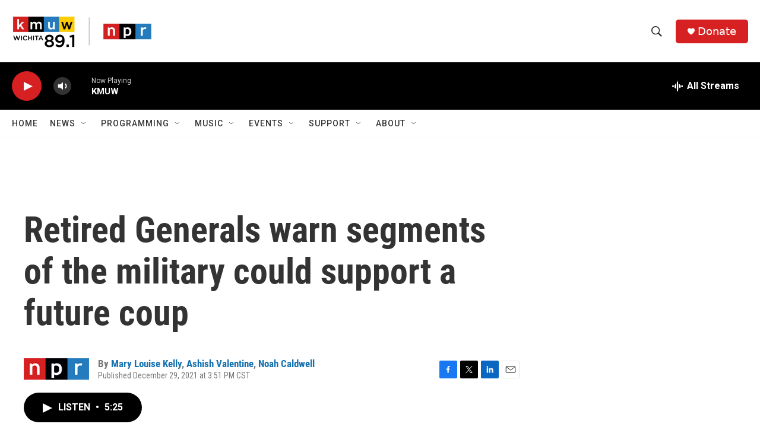

--- FILE ---
content_type: text/html; charset=utf-8
request_url: https://www.google.com/recaptcha/api2/aframe
body_size: 266
content:
<!DOCTYPE HTML><html><head><meta http-equiv="content-type" content="text/html; charset=UTF-8"></head><body><script nonce="0g2O0uy2d7XD7s9UmybtBA">/** Anti-fraud and anti-abuse applications only. See google.com/recaptcha */ try{var clients={'sodar':'https://pagead2.googlesyndication.com/pagead/sodar?'};window.addEventListener("message",function(a){try{if(a.source===window.parent){var b=JSON.parse(a.data);var c=clients[b['id']];if(c){var d=document.createElement('img');d.src=c+b['params']+'&rc='+(localStorage.getItem("rc::a")?sessionStorage.getItem("rc::b"):"");window.document.body.appendChild(d);sessionStorage.setItem("rc::e",parseInt(sessionStorage.getItem("rc::e")||0)+1);localStorage.setItem("rc::h",'1769342623886');}}}catch(b){}});window.parent.postMessage("_grecaptcha_ready", "*");}catch(b){}</script></body></html>